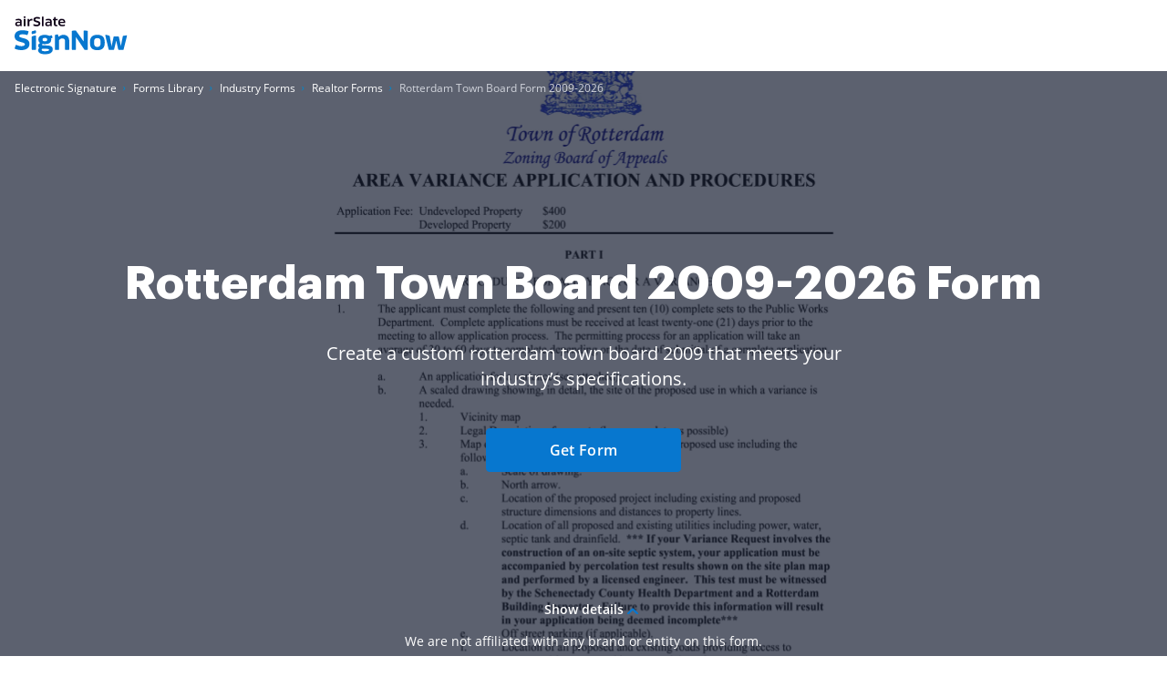

--- FILE ---
content_type: text/plain
request_url: https://www.signnow.com/mtrcs/g/collect?v=2&tid=G-MDTJN7SJVW&gtm=45je61k2v892514470z878265050za20gzb78265050zd78265050&_p=1769068694870&gcs=G111&gcd=13t3t3t3t5l1&npa=0&dma=0&cid=796278987.1769068696&ecid=100739080&ul=en-us%40posix&sr=1280x720&_fplc=0&ur=US-OH&frm=0&pscdl=noapi&_eu=AAAAAGQ&sst.rnd=1881396751.1769068696&sst.tft=1769068694870&sst.lpc=31215677&sst.navt=n&sst.ude=1&sst.sw_exp=1&_s=2&tag_exp=103116026~103200004~104527907~104528501~104684208~104684211~105391252~115938466~115938469~116744867~117025847~117041588&dl=https%3A%2F%2Fwww.signnow.com%2Ffill-and-sign-pdf-form%2F22295-rotterdam-town-board-form&sid=1769068696&sct=1&seg=0&dt=Rotterdam%20Town%20Board%202009-2026%20Form%20-%20Fill%20Out%20and%20Sign%20Printable%20PDF%20Template%20%7C%20airSlate%20SignNow&_tu=DA&en=GR_landings_view&_c=1&_et=19&tfd=2424&richsstsse
body_size: 469
content:
event: message
data: {"send_pixel":["https://analytics.google.com/g/s/collect?dma=0&npa=0&gcs=G111&gcd=13t3t3t3t5l1&gtm=45j91e61k1h2v892514470z878265050z9850111928za20gzb78265050zd78265050&tag_exp=103116026~103200004~104527907~104528501~104684208~104684211~105391252~115938466~115938469~116744867~117025847~117041588&_is_sw=0&_tu=DA&_gsid=MDTJN7SJVW_Nq4QqpVKEg1hX6Gx69Z3A"],"options":{}}

event: message
data: {"send_pixel":["${transport_url}/_/set_cookie?val=wy14P9605XubjArSl1nNsRwWG%2BC7fka%2FdarnLyqF5frmlATuSyEt1CcIMAc%2Fs4JrnEVNFXGgBzR9JeBRq%2BapJHKpNupWC%2BT5heP6ID1VR7NElw3nMSbyFst9b0Bx5lBNXsAQv0Z4vGuyaIE4e0et1w1Ce1QH7Y0ui3XdrCUdyQWQl5t3kZUlXJpjTX0%3D&path=${encoded_path}"]}

event: message
data: {"response":{"status_code":200,"body":""}}



--- FILE ---
content_type: image/svg+xml
request_url: https://marketing-static.signnow.com/350/images/esignature/content-list-arrow.svg
body_size: 87
content:
<svg xmlns="http://www.w3.org/2000/svg" width="15" height="13"><path fill="#FF9000" d="M11.47.7a2.016 2.016 0 012.807-.242 1.97 1.97 0 01.248 2.807l-7.73 9.034a1.985 1.985 0 01-1.53.7 2.008 2.008 0 01-1.569-.7L.475 8.535a1.97 1.97 0 01.248-2.807 2.016 2.016 0 012.807.243l1.715 2.004L11.47.701z"/></svg>

--- FILE ---
content_type: text/plain
request_url: https://www.signnow.com/mtrcs/g/collect?v=2&tid=G-MDTJN7SJVW&gtm=45je61k2v892514470z878265050za20gzb78265050zd78265050&_p=1769068694870&gcs=G111&gcd=13t3t3t3t5l1&npa=0&dma=0&cid=796278987.1769068696&ecid=100739080&ul=en-us%40posix&sr=1280x720&_fplc=0&ur=US-OH&frm=0&pscdl=noapi&_eu=AAAAAGQ&sst.rnd=1881396751.1769068696&sst.tft=1769068694870&sst.lpc=31215677&sst.navt=n&sst.ude=1&sst.sw_exp=1&_s=3&tag_exp=103116026~103200004~104527907~104528501~104684208~104684211~105391252~115938466~115938469~116744867~117025847~117041588&dl=https%3A%2F%2Fwww.signnow.com%2Ffill-and-sign-pdf-form%2F22295-rotterdam-town-board-form&sid=1769068696&sct=1&seg=0&dt=Rotterdam%20Town%20Board%202009-2026%20Form%20-%20Fill%20Out%20and%20Sign%20Printable%20PDF%20Template%20%7C%20airSlate%20SignNow&_tu=DA&en=GR_pdffiller-form-page_view&_c=1&_et=3&tfd=2442&richsstsse
body_size: 473
content:
event: message
data: {"send_pixel":["https://analytics.google.com/g/s/collect?dma=0&npa=0&gcs=G111&gcd=13t3t3t3t5l1&gtm=45j91e61k1h2v892514470z878265050z9850111928za20gzb78265050zd78265050&tag_exp=103116026~103200004~104527907~104528501~104684208~104684211~105391252~115938466~115938469~116744867~117025847~117041588&_is_sw=0&_tu=DA&_gsid=MDTJN7SJVW5L4oqkOwEzuHjT8yfGPSLw"],"options":{}}

event: message
data: {"send_pixel":["${transport_url}/_/set_cookie?val=Nx2iBsQfgpAacztwd%2BbQJVW7LFizV%2Bla9TCNAbKz0qiSBPN0HgrLIZ21buYsPM3uLpL2haaN5yc66rT%2B6aJmCdAcBwGNXSYyLKSV1PGzt%2FLB8DM3yNMMM0cvIlJ4CDHlH%2F1uYKRavLbBUlN5z%2BOve35DRYSZJn6yRGF95wIG0RFCqH2gvU6INLGmn0s%3D&path=${encoded_path}"]}

event: message
data: {"response":{"status_code":200,"body":""}}



--- FILE ---
content_type: text/plain
request_url: https://www.signnow.com/mtrcs/g/collect?v=2&tid=G-MDTJN7SJVW&gtm=45je61k2v892514470z878265050za20gzb78265050zd78265050&_p=1769068694870&gcs=G111&gcd=13t3t3t3t5l1&npa=0&dma=0&cid=796278987.1769068696&ecid=100739080&ul=en-us%40posix&sr=1280x720&_fplc=0&ur=US-OH&frm=0&pscdl=noapi&_eu=AAAAAGA&sst.rnd=1881396751.1769068696&sst.tft=1769068694870&sst.lpc=31215677&sst.navt=n&sst.ude=1&sst.sw_exp=1&_s=1&tag_exp=103116026~103200004~104527907~104528501~104684208~104684211~105391252~115938466~115938469~116744867~117025847~117041588&dl=https%3A%2F%2Fwww.signnow.com%2Ffill-and-sign-pdf-form%2F22295-rotterdam-town-board-form&sid=1769068696&sct=1&seg=0&dt=Rotterdam%20Town%20Board%202009-2026%20Form%20-%20Fill%20Out%20and%20Sign%20Printable%20PDF%20Template%20%7C%20airSlate%20SignNow&_tu=DA&en=page_view&_fv=1&_nsi=1&_ss=1&up.ab_tower_guest_id=dcba1d7272.1769068693&tfd=2387&richsstsse
body_size: 1904
content:
event: message
data: {"send_pixel":["https://analytics.google.com/g/s/collect?dma=0&npa=0&gcs=G111&gcd=13t3t3t3t5l1&gtm=45j91e61k1h2v892514470z878265050z9850111928za20gzb78265050zd78265050&tag_exp=103116026~103200004~104527907~104528501~104684208~104684211~105391252~115938466~115938469~116744867~117025847~117041588&_is_sw=0&_tu=DA&_gsid=MDTJN7SJVWRrwtzy_683EnLcRpK52OcA"],"options":{}}

event: message
data: {"send_pixel":["https://stats.g.doubleclick.net/g/collect?v=2&dma=0&npa=0&gcs=G111&gcd=13t3t3t3t5l1&tid=G-MDTJN7SJVW&cid=796278987.1769068696&gtm=45j91e61k1h2v892514470z878265050z9850111928za20gzb78265050zd78265050&tag_exp=103116026~103200004~104527907~104528501~104684208~104684211~105391252~115938466~115938469~116744867~117025847~117041588&_is_sw=0&_tu=DA&aip=1"],"options":{}}

event: message
data: {"send_pixel":["${transport_url}/_/set_cookie?val=%2BpgjSikzvhS8%2BUqUUHWIkb%2Bde%2BDCOj9wfdzLt%2BYTILp6bkzzFWfX1gvS%2BGehmWqO3r4bSgFxNU%2FAPIkFmJnrookr39DR2fy92X1DksoK4HQnzPOct11l8LKdGMZekjRgmzF1fVZiX46n11QMglZIWObzp5WWTXjL54oMWSDD60zZFn%2BaZi0Hj3td7Lk%3D&path=${encoded_path}"]}

event: message
data: {"send_pixel":["${transport_url}/_/set_cookie?val=U2PFfMdfrfep9Gso24Ty52AsMNzimFo8du98QLQ5Pfs4%2Fqvk4u4yBUwyK3Cnv82p%2BF6bMxpjzwprSTZPcxCtsJmnHZwV0xh4GTFfyzkoIcoWRBo9qaYeTA3t3Rt%2Bp%2FQqKe%2FM3n2aIuVMlni%2F720OLu7YTQxEwegK7zeuAFf4%2F6uU%2F0ttzVLXXw%3D%3D&path=${encoded_path}"]}

event: message
data: {"send_pixel":["${transport_url}/_/set_cookie?val=Oa1KfjhNCHfUgAMO2miP1EA6UM%2B71LlqbdnL4yjgz6Yi5RhwGpVp0MqGI%2F4TbiqvmkpOuE3kX9FthBz4HStZqhLUa6KtTEv9yFBx3OK76%2FqtBnnG8LPekfOIqq8Ttr%2FnCckUY%2B2cJmOah719SUoAykxkVTeY7sI7GfbvYrRavMGW%2BuquH31y2IBBpMZFI6A%3D&path=${encoded_path}"]}

event: message
data: {"send_pixel":["${transport_url}/_/set_cookie?val=fBLzqC%2FFRBBnIzrZtlch%2BTtOZ99f0z6Gcm%2F6hNfEzGcVdh1Xx57keEN9Of8d%2FQEDbpSbaI%2BS%2FXym7KunOklbz2J3MidxF%2BnuYqDq7KFa7VsaNpMGBZ4jFOTbjgyF%2BWLRyRfRAhjf4AAN8CkfJ4MWwgf3RfyLRYW5ChnZia7yHtzfWexzM9hB9l5YGQkkHLtwAT3n9A%3D%3D&path=${encoded_path}"]}

event: message
data: {"send_pixel":["${transport_url}/_/set_cookie?val=ssLVT74%2FZ8dYtO1I5uuUtJyDUlsN%2BMdq3ynvkMvppBPdRlqRE%2F6iStJDwbD%2BU5I71hsMop2RoAIcPJ7d1FGWUjJJV1Gw6kock5guxP2%2F2%2BiE0KUc1aiXZ8mJd%2FP4IgqMscAvnvc0ccJLb9NAYHSq8%2F98tDLtGe9AIB8H3q6WnegvSmSawLZcOKEMJraXSF0QBp%2BcQxyfgQ%3D%3D&path=${encoded_path}"]}

event: message
data: {"send_pixel":["${transport_url}/_/set_cookie?val=ALVhnxiLHXhPOdYU15PYDQfWtu%2BUfhtEmmEfEG%2Fg6MDNPpzyueZS1SYEKv8xXMVr9H%2BzSe91Jk0T1HfYUqxAPawX%2FdAkqKwpGSI8u2Gox%2BhJcBBZJTJJQxVhj4WVQb9OCb1SRVb6CpxExImYIV%2FJqcDsFw6UNksd0Ii3lobLv%2BH4Xu9wdQcjs6pNnz3AYRLSazLCxoK2kOF6TJ5c24XUQiqKLsGRMtKTvvzKwA%3D%3D&path=${encoded_path}"]}

event: message
data: {"send_pixel":["${transport_url}/_/set_cookie?val=FevGDv8EjdnPVPmnY6WHYUvafuwR7Rkk7WzojzZGwnrIvaAnLtc5Smm0zwhowjTMwTPcQnvLxy8OCvyQgiwabWYUf3BSFkt2GR2pSyXikc4T3BoLAfsaIJ4dFk1%2BID1pE9H0AvShqr7djAjwxa62qRN95xz5CDP%2BSf%2FfIB7tf6EFt5XcE1JSZku4x93%2B5%2BGXylZH%2Biw7znDN%2BI3vOCjIR%2BR36l3CANV3nEVC%2Fg%3D%3D&path=${encoded_path}"]}

event: message
data: {"send_pixel":["${transport_url}/_/set_cookie?val=YGkp7XdPiP1YS43qpcexf7vmoyOT2xkiqy0AajmENirgoeWnRub9Zb%2BsAh7nu1qOvn36uZppdNkC9o9gwfXrNR%2FUXCF6XZgduK8pJ8dhXQGa9TwSer5FaUN5yik1HuH16vJWNj8AmYoq%2Fllp0yQ7bfEH83T5KW4nPLehY1uW2nAwqbyvBDQt0vxCzFG8T54yJuqxYl3H&path=${encoded_path}"]}

event: message
data: {"send_pixel":["https://c.bing.com/c.gif?Red3=BACID_350519&vid=6f17730e11024086b7389be4b6139cee"]}

event: message
data: {"response":{"status_code":200,"body":""}}

